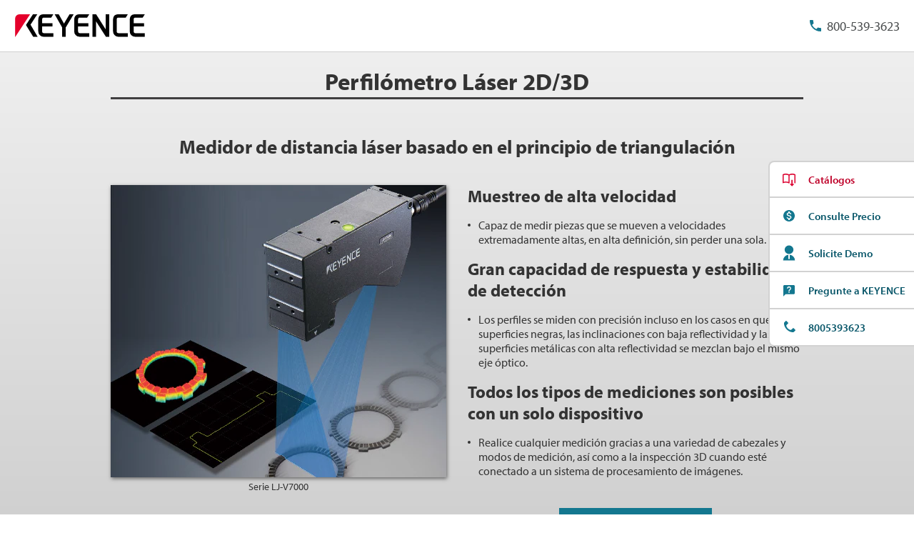

--- FILE ---
content_type: text/html; charset=UTF-8
request_url: https://www.keyence.com.mx/register/entry/register/rwd/bottomGuide_es-MX.html
body_size: 486
content:
<h3 class="prd-utility-heading-4 prd-utility-marginBottom-3">Comprometidos con la privacidad</h3>
<p class="prd-utility-color-gray prd-utility-body-small prd-utility-marginBottom-3">KEYENCE se compromete a respetar su privacidad. La información que nos ha proporcionado NUNCA será vendida o distribuida de otra forma, fuera de KEYENCE. Para obtener información adicional, por favor consulte nuestra Declaración de privacidad.</p>
<p class="prd-utility-marginBottom-6">
    <a id="js-link-privacyStatement" class="prd-inlineLink prd-utility-focusRing" href="/privacy/" target="_blank">
        <span class="prd-inlineLink-label">Declaración de privacidad</span>
    </a>
</p>